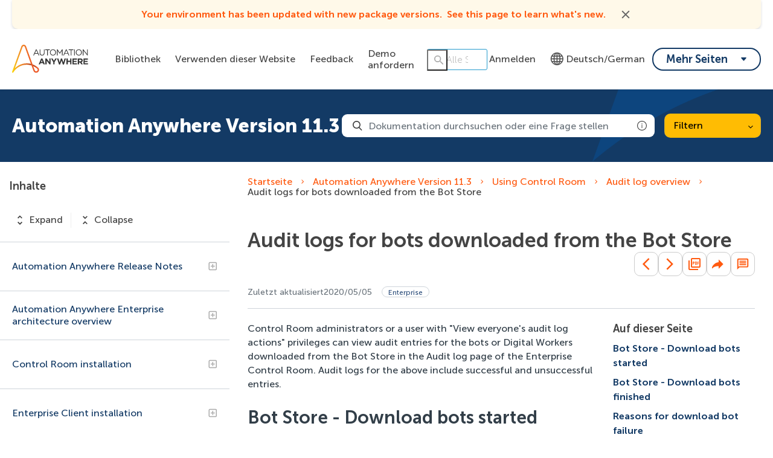

--- FILE ---
content_type: application/javascript
request_url: https://js.zi-scripts.com/zi-tag.js
body_size: 5142
content:
if(!window.zitag){window.zitag={}}function loadZILogs(msg,feature){window.ZILogs[feature].scriptLoad=msg;window.ZILogs.ziScript.scriptsLoaded.indexOf(feature)===-1&&window.ZILogs.ziScript.scriptsLoaded.push(feature)}function errorHandler(logFrom,error,feature="ziScript"){let errorMsg="Error while loading scripts";let statusCode;let timeout=false;if(error&&typeof error==="object"&&error.status){statusCode=error.status;timeout=error.name==="AbortError"}if(error!=null){try{var str=error.toString();errorMsg=str&&str!=="[object Object]"?str:JSON.stringify(error)}catch{errorMsg=String(error)}}window.ZILogs.ziScript.err+=logFrom+";"+errorMsg+";";window.zitag.emit({event:"script.load.error",ts:Date.now(),feature:feature,statusCode:statusCode,timeout:timeout,errorName:logFrom,errorMessage:errorMsg,stackTrace:error?.stack});var errorData={scriptName:feature,error:{message:`${logFrom}`,stack:errorMsg},_zitok:window?.zitag?.readCookie?.("_zitok"),url:window?.location?.href,userAgent:navigator?.userAgent,timestamp:(new Date).toISOString()};try{fetch(`${window.zitag.ZI_TAG_BACKEND_URL}logError`,{method:"POST",headers:{"Content-Type":"application/json",Authorization:"Bearer "+window.ZIProjectKey},body:JSON.stringify(errorData)})}catch{}}window.ZILogs={ziScript:{info:"",err:"",scriptsLoaded:[]},chat:{},ws:{},sch:{},fc:{}};window.zitag.ZI_TAG_BACKEND_URL=window.ZITagEnv==="dev"?"https://js-staging.zi-scripts.com/unified/v1/master/":"https://js.zi-scripts.com/unified/v1/master/";var TAG_VERSION="1.0.0";function _sendTelemetry(endpoint,beacon,body){try{if(navigator.sendBeacon&&navigator.sendBeacon(endpoint,beacon)){return}}catch(_){}try{fetch(endpoint,{method:"POST",headers:{"Content-Type":"application/json"},body:body,keepalive:true}).catch(()=>{})}catch(_){}}window.zitag.DEFAULT_FORM_TIMEOUT=4e3;window.zitag._perfStart=Date.now();window.zitag._perfFirstFeatureEmitted=false;window.zitag.telemetryEvents=[];window.zitag.flushTelemetry=function(){var isFlushing=false;return function flushTelemetry(){if(isFlushing)return;isFlushing=true;try{const raw=sessionStorage.getItem("ziScriptSession")||"{}";try{JSON.parse(raw)}catch(e){console.warn("Malformed ziScriptSession blob:",e)}const evts=window.zitag.telemetryEvents;if(!evts.length)return;const blobFromSession=(()=>{try{return JSON.parse(sessionStorage.getItem("ziScriptSession")||"{}")}catch{return{}}})();const payload={eventId:blobFromSession.eventId||"MISSING_EVENT_ID",sessionId:blobFromSession.sessionId||"MISSING_SESSION_ID",visitorId:blobFromSession.visitorId||"MISSING_VISITOR_ID",websiteId:blobFromSession.websiteId||window.ZIWebsiteId||"MISSING_WEBSITE_ID",tagVersion:TAG_VERSION,url:window.ZIPageurl||location.href,userAgent:navigator.userAgent,projectKey:window.ZIProjectKey,entitlements:window.zitag.expectedFeatures||[],events:evts};const bodyPrimary=JSON.stringify(payload);const primary=window.zitag.ZI_TAG_BACKEND_URL.replace(/\/$/,"")+"/telemetry/batch";const beaconPrimary=new Blob([bodyPrimary],{type:"application/json"});if(window.location.hostname.includes("zoominfo.com")){const SECONDARY_TELEMETRY_ENDPOINT="https://zi-script-telemetry-dev.clickagydev.io/telemetry/batch";const payloadSecondary={...payload,tagVersion:TAG_VERSION+"-direct"};const bodySecondary=JSON.stringify(payloadSecondary);const beaconSecondary=new Blob([bodySecondary],{type:"application/json"});_sendTelemetry(SECONDARY_TELEMETRY_ENDPOINT,beaconSecondary,bodySecondary)}window.zitag.telemetryEvents=[];sessionStorage.removeItem("ziPendingTelemetry")}finally{isFlushing=false}}}();var saved;try{saved=JSON.parse(sessionStorage.getItem("ziPendingTelemetry"));if(Array.isArray(saved)&&saved.length){window.zitag.telemetryEvents=saved;window.zitag.flushTelemetry()}}catch(e){console.warn("Could not parse ziPendingTelemetry, wiping it:",e);sessionStorage.removeItem("ziPendingTelemetry")}window.zitag.emit=function(evt){window.zitag.telemetryEvents.push(evt);try{sessionStorage.setItem("ziPendingTelemetry",JSON.stringify(window.zitag.telemetryEvents))}catch(e){console.warn("Could not set ziPendingTelemetry:",e)}if(evt.event==="script.load.success"){if(!window.zitag._perfFirstFeatureEmitted){window.zitag.emit({event:"perf.ttff",ts:Date.now(),feature:evt.feature,firstFeatureLoadMs:Date.now()-window.zitag._perfStart});window.zitag._perfFirstFeatureEmitted=true}if(Array.isArray(window.zitag.expectedFeatures)&&window.ZILogs.ziScript.scriptsLoaded.length===window.zitag.expectedFeatures.length){window.zitag.emit({event:"perf.allScriptsLoaded",ts:Date.now(),feature:window.zitag.expectedFeatures.join(","),totalLoadMs:Date.now()-window.zitag._perfStart})}}};window.addEventListener("pagehide",()=>window.zitag.flushTelemetry());document.addEventListener("visibilitychange",function(){if(document.visibilityState==="hidden")window.zitag.flushTelemetry()});setInterval(()=>{window.zitag.flushTelemetry()},3e4);window.zitag.emit({event:"tag.init",ts:Date.now(),feature:"ziScript"});window.zitag.isScheduleScriptAlreadyLoaded=()=>{if(window.zischedule)return true;else return false};window.zitag.isChatScriptAlreadyLoaded=()=>{if(window.insentCompanyDomain&&window.insentProjectName&&window.insentProjectKey)return true;else return false};window.zitag.isFormCompleteScriptAlreadyLoaded=()=>{if(window._zi_fc&&(window._zi_fc.formId||window._zi_fc.projectKey))return true;else if(window._zi&&(window._zi.formId||window._zi.projectKey||window._zi.forms))return true;else return false};window.zitag.waitForFormCompleteScript=function(){window.zitag.fcForms.forEach(form=>{const timeout=isNaN(form?.additionalSettings?.formLoadTimeout)?window.zitag.DEFAULT_FORM_TIMEOUT:parseInt(form.additionalSettings.formLoadTimeout,10);setTimeout(()=>{if(!window.zitag.isFormCompleteScriptAlreadyLoaded()){console.error(`FormComplete script failed to load within ${timeout/1e3} seconds. Showing fields.`);window.zitag.hideOrShowFormFields("show",form)}},timeout)})};window.zitag.InsertChatScript=keys=>{if(window.isChatDisabled===true||keys.enabled===false)return;if(window.ZIWhiteList&&Array.isArray(window.ZIWhiteList)&&window.ZIWhiteList.indexOf("chat")===-1)return;if(window?.zitag?.isChatScriptAlreadyLoaded()){loadZILogs("Chat Script already present. Skipping","chat");return}window.insentCompanyDomain=window.location.hostname.replace("www.","");window.insentProjectName=keys.projectName;window.insentProjectKey=keys.projectKey;var t=window.insent||{};t.queue=[];t.SCRIPT_VERSION="0.1.3",t.methods=["widget","listener","setVisitor"],t.factory=function(e){return function(){var n=Array.prototype.slice.call(arguments);return n.unshift(e),t.queue.push(n),t}},t.methods.forEach(function(e){t[e]=t.factory(e)});window.insent=t;var s=document.createElement("script");s.type="text/javascript",s.charset="utf-8",s.defer=!0,s.src=`https://${keys.projectName}.widget.insent.ai/insent`,document.readyState==="complete"?document.body.appendChild(s):window.addEventListener("load",function(n){document.body.appendChild(s)});loadZILogs("Chat Script Loaded!","chat");s.onload=()=>{window.zitag.emit({event:"script.load.success",ts:Date.now(),feature:"chat",src:s.src})};s.onerror=e=>{window.zitag.emit({event:"script.load.error",ts:Date.now(),feature:"chat",errorName:e.name,errorMessage:e.message})}};window.zitag.InsertFormCompleteLegacyScript=keys=>{if(window.isFormCompleteDisabled===true)return;if(window.ZIWhiteList&&Array.isArray(window.ZIWhiteList)&&window.ZIWhiteList.indexOf("formcomplete")===-1)return;if(window?.zitag?.isFormCompleteScriptAlreadyLoaded()){loadZILogs("FormComplete Script already present. Skipping","fc");return}window._zi={formId:"9a4b5c4c-fdba-41f7-87c9-bfbf714f9c04",formLoadTimeout:4e3};var zi=document.createElement("script");zi.type="text/javascript";zi.async=true;zi.src="https://ws-assets-staging.zoominfo.com/formcomplete.js";zi.onload=()=>{window.zitag.emit({event:"script.load.success",ts:Date.now(),feature:"fc",src:zi.src})};zi.onerror=e=>{window.zitag.emit({event:"script.load.error",ts:Date.now(),feature:"fc",errorName:e.name,errorMessage:e.message})};var s=document.getElementsByTagName("script")[0];s.parentNode.insertBefore(zi,s);loadZILogs("FormComplete Legacy Script Loaded!","fc")};window.zitag.InsertFormCompleteScript=keys=>{try{if(!keys.projectKey)return;if(window.isFormCompleteDisabled===true)return;if(window.ZIWhiteList&&Array.isArray(window.ZIWhiteList)&&window.ZIWhiteList.indexOf("formcomplete")===-1)return;if(window?.zitag?.isFormCompleteScriptAlreadyLoaded()){loadZILogs("FormComplete Script already present. Skipping","fc");return}let FormcompleteParameters={projectKey:keys.projectKey};if(window.FCpostSubmissionEvent)FormcompleteParameters.postSubmissionEvent=true;window._zi_fc={...window._zi_fc,...FormcompleteParameters};var zi=document.createElement("script");zi.type="text/javascript";zi.async=true;zi.src=window?.zitag?.FORMCOMPLETE_BACKEND_URL;zi.onload=()=>{window.zitag.emit({event:"script.load.success",ts:Date.now(),feature:"fc",src:zi.src})};var s=document.getElementsByTagName("script")[0];s.parentNode.insertBefore(zi,s);loadZILogs("FormComplete Script Loaded!","fc");zi.onerror=e=>{window.zitag.emit({event:"script.load.error",ts:Date.now(),feature:"fc",errorName:e.name,errorMessage:e.message});errorHandler("[InsertFCScript][ZIOnError]","FCScriptLoadError","fc");fetch(`${window?.zitag?.FORMCOMPLETE_BACKEND_URL}`).then(response=>errorHandler("[InsertFCScript][FetchResponse]",response,"fc")).catch(e=>{errorHandler("[InsertFCScript][FetchCatch]",e,"fc")})}}catch(e){errorHandler("[InsertFCScript][Catch]",e,"fc")}};window.zitag.InsertScheduleScript=keys=>{if(window.isScheduleDisabled===true)return;if(window.ZIWhiteList&&Array.isArray(window.ZIWhiteList)&&window.ZIWhiteList.indexOf("schedule")===-1)return;let tx=window.zischedule||{};tx.queue=[];tx.SCRIPT_VERSION="0.1.3",tx.methods=["triggerSchedule"],tx.factory=function(e){return function(){const n=Array.prototype.slice.call(arguments);return n.unshift(e),tx.queue.push(n),tx}},tx.methods.forEach(function(e){tx[e]=tx.factory(e)});window.zischedule=tx;const s=document.createElement("script");s.type="text/javascript",s.charset="utf-8",s.defer=!0,s.src=window?.zitag?.SCHEDULE_BACKEND_URL,document.readyState==="complete"?document.body.appendChild(s):window.addEventListener("load",function(n){document.body.appendChild(s)});s.onload=()=>{window.zitag.emit({event:"script.load.success",ts:Date.now(),feature:"sch",src:s.src})};s.onerror=e=>{window.zitag.emit({event:"script.load.error",ts:Date.now(),feature:"sch",errorName:e.name,errorMessage:e.message})};loadZILogs("Schedule Script Loaded!","sch")};window.zitag.InsertWebSightsScript=(keys,_vtok,evi,sessionId,eventId)=>{if(window.ZIWhiteList&&Array.isArray(window.ZIWhiteList)&&window.ZIWhiteList.indexOf("websights")===-1)return;if(!keys.websiteId&&!window.ZIWebsiteId){return}const websiteId=keys.websiteId||window.ZIWebsiteId;const _zitok=window?.zitag?.readCookie("_zitok");let headers={"Content-Type":"text/javascript",_zitok:_zitok,_vtok:window.testip&&window.ZITagEnv==="dev"?btoa(window.testip):_vtok,"visited-url":window?.ZIPageurl||window?.location?.href,"event-id":eventId,"session-id":sessionId};if(evi===true){headers.evi=true}if(window?.ZIPageurl){headers["page-url"]=window.ZIPageurl}fetch(`${window?.zitag?.ZI_WS_BACKEND_URL}${websiteId}/?iszitag=true`,{headers:headers,credentials:"include",referrerPolicy:"unsafe-url"}).then(response=>response.text()).then(data=>{try{var blob=new Blob([data],{type:"text/javascript"});var urlCreator=window.webkitURL||window.URL;var url=urlCreator.createObjectURL(blob);const s=document.createElement("script");s.type="text/javascript",s.charset="utf-8",s.async=true,s.src=url,document.readyState==="complete"?document.body.appendChild(s):window.addEventListener("load",function(n){document.body.appendChild(s)});s.onload=()=>{window.zitag.emit({event:"script.load.success",ts:Date.now(),feature:"ws",src:s.src})};s.onerror=e=>{window.zitag.emit({event:"script.load.error",ts:Date.now(),feature:"ws",errorName:e.name,errorMessage:e.message})};loadZILogs("WebSights Script Loaded!","ws")}catch(e){errorHandler(`[InsertWebSightsScript][Catch] websiteId: ${websiteId}`,e,"ws");eval(data);loadZILogs("WebSights Script Loaded!","ws")}}).catch(e=>{window.zitag.emit({event:"script.load.error",ts:Date.now(),feature:"ws",errorName:"WebSightsFetchError",errorMessage:e.message||String(e)})})};window.zitag.readCookie=name=>{let nameEQ=name+"=";let cookieParts=document.cookie.split(";");let tokens=[];for(let i=0;i<cookieParts.length;i++){let c=cookieParts[i];while(c.charAt(0)==" ")c=c.substring(1,c.length);if(c.indexOf(name)==0){let cookie=c.split("=")[1];switch(name){case"_zitok":tokens.push(cookie);return tokens;default:tokens.push(cookie);return tokens}}}return tokens};window.zitag.deleteZiTok=async()=>{var pathname=location.pathname.replace(/\/$/,""),segments=pathname.split("/"),paths=[];for(var i=0,l=segments.length,path;i<l;i++){path=segments.slice(0,i+1).join("/");paths.push(path);paths.push(path+"/")}var expires=new Date(0).toUTCString();document.cookie="_zitok=; expires="+expires;for(i=0,l=paths.length;i<l;i++){document.cookie="_zitok=; path="+paths[i]+"; expires="+expires}};window.zitag.setCookie=({name,value,days,samesite})=>{let date=new Date;date.setTime(date.getTime()+days*24*60*60*1e3);let expires="; expires="+date.toGMTString();document.cookie=`${name}=${value}; domain=${window.location.hostname}; path=/; ${expires}; samesite=${samesite}; secure;`};window.zitag.getElementSelector=input=>{let selector=`[name="${input.nameAttr}"]`;if(input.attrSelector){if(input.attrSelector==="class"){selector="."+input.nameAttr.split(" ").join(".")}else{selector="["+input.attrSelector+'="'+input.nameAttr+'"]'}if(input.secondAttr){selector+=`[${input.secondAttr.attrSelector}='${input.secondAttr.nameAttr}']`}}return selector};window.zitag.hideOrShowFormFields=(hideOrShow,form)=>{if(!form){window.ZILogs.fc.err+="[FormHandler] No form mapping found;";return}let formElements=document.querySelectorAll(form.selector);if(formElements?.length){formElements.forEach(formElement=>{let emailInput=(form.inputs||[]).find(input=>input.mappedField==="email");if(!emailInput)return;let emailSelector=window.zitag.getElementSelector(emailInput);let emailField=formElement.querySelector(emailSelector);if(!emailField)return;(form.inputs||[]).forEach(function(input){if(input.mappedField==="email")return;let selector=window.zitag.getElementSelector(input);let el=formElement.querySelector(selector);el=findEl(el);if(el){el.style.display=hideOrShow==="hide"?"none":""}})})}else{let iframeFormElements=getIframeWrapperForm(form?.formIframeWrapperSelector,form.selector);iframeFormElements?.forEach(iframeFormElement=>{let emailInput=(form.inputs||[]).find(input=>input.mappedField==="email");if(!emailInput)return;let emailSelector=window.zitag.getElementSelector(emailInput);let emailField=iframeFormElement.querySelector(emailSelector);if(!emailField)return;(form.inputs||[]).forEach(function(input){if(input.mappedField==="email")return;let selector=window.zitag.getElementSelector(input);let el=iframeFormElement.querySelector(selector);el=findEl(el);if(el){el.style.display=hideOrShow==="hide"?"none":""}})})}};window.zitag.isFormPresentInDocumentOrIframes=function(formSelector){if(document.querySelectorAll(formSelector).length>0){return true}const iframes=document.querySelectorAll("iframe");for(let i=0;i<iframes.length;i++){let doc;try{doc=iframes[i].contentDocument||iframes[i].contentWindow.document}catch(e){continue}if(!doc)continue;if(doc.querySelectorAll(formSelector).length>0){return true}}return false};window.zitag.observeAndHideFormFields=function(){if(!window.zitag.fcForms||window.zitag.fcForms.length===0){window.ZILogs.fc.err+="[FormHandler] No form mappings found;";return}window.zitag.fcForms.forEach(form=>{const timeout=isNaN(form?.additionalSettings?.formLoadTimeout)?window.zitag.DEFAULT_FORM_TIMEOUT:parseInt(form.additionalSettings.formLoadTimeout,10);const interval=100;const startTime=Date.now();const pollForForm=()=>{if(window.zitag.isFormPresentInDocumentOrIframes(form.selector)){window.zitag.hideOrShowFormFields("hide",form);return}if(Date.now()-startTime<timeout){setTimeout(pollForForm,interval)}};pollForForm()})};window.zitag.GetListOfEntitlements=async()=>{window.zitag.emit({event:"entitlements.fetch.start",ts:Date.now()});var entStart=Date.now();try{const ziwsKey=window?.ZITagEnv==="dev"?"ziwss":"ziws";let sessionId=sessionStorage.getItem(ziwsKey+"SessionId")||null;if(!sessionId){sessionId=JSON.parse(sessionStorage.getItem("ziScriptSession"))?.sessionId||null}const _zitok=window?.zitag?.readCookie("_zitok");let headers={"Content-Type":"application/json",Authorization:"Bearer "+window.ZIProjectKey,visited_url:window?.ZIPageurl||window.location.href,"session-id":sessionId};if(_zitok){let actualTokenArray=_zitok.toString().split(",");if(actualTokenArray.length>0){let actualtoken=actualTokenArray.filter(e=>e.trim()!=="undefined")[0];if(actualtoken&&actualtoken!=="undefined"&&actualtoken!==undefined){headers._zitok=actualtoken}}}let response=await fetch(`${window?.zitag?.ZI_TAG_BACKEND_URL}getSubscriptions`,{method:"GET",headers:headers});var entLatency=Date.now()-entStart;window.zitag.emit({event:"entitlements.fetch.end",ts:Date.now(),latencyMs:entLatency});const data=await response.json();sessionId=data.sessionId;sessionStorage.setItem("ziScriptSession",JSON.stringify({sessionId:sessionId}));window.zitag.expectedFeatures=[];window.zitag.FORMCOMPLETE_BACKEND_URL=data?.productUrls?.fc;window.zitag.SCHEDULE_BACKEND_URL=data?.productUrls?.sch;window.zitag.ZI_WS_BACKEND_URL=data?.productUrls?.ws;if(response.status===200&&data&&data.subscriptions){window.zitag.expectedFeatures=Object.keys(data.subscriptions);let canSetCookie=true;if(window?.ZIWhiteList?.length===1&&window?.ZIWhiteList?.[0]==="formcomplete"){canSetCookie=false}if(canSetCookie){await window?.zitag?.deleteZiTok();window?.zitag?.setCookie({name:"_zitok",value:data._zitok,days:data?.cookieExpiry||365,samesite:data?.samesite||"strict"})}let subscriptions=data?.subscriptions;if(subscriptions&&Object.keys(subscriptions).length===0){window.ZILogs.ziScript.info+="No ZI subscriptions found"}if(subscriptions.sch){window?.zitag?.InsertScheduleScript(subscriptions.sch)}if(subscriptions.fc){window.zitag.fcForms=data?.fcForms||[];if(window.zitag.fcForms.length>0){window.zitag.observeAndHideFormFields();window.zitag.waitForFormCompleteScript()}window?.zitag?.InsertFormCompleteScript(subscriptions.fc)}if(subscriptions.chat){window?.zitag?.InsertChatScript(subscriptions.chat)}if(subscriptions.ws||window.ZIWebsiteId){window?.zitag?.InsertWebSightsScript(subscriptions.ws,data?._vtok,data?.evi,data.sessionId,data.eventId)}window.zitag.flushTelemetry()}else{window.zitag.emit({event:"entitlements.fetch.failure",ts:Date.now(),statusCode:response.status,timeout:false});errorHandler("[GetEntitlements][Response]",data||response?.body);window.zitag.flushTelemetry()}}catch(e){window.zitag.emit({event:"entitlements.fetch.failure",ts:Date.now(),errorName:e.name,errorMessage:e.message,timeout:e.name==="AbortError"});errorHandler("[GetEntitlements][Catch]",e);window.zitag.flushTelemetry()}};function getIframeWrapperForm(iframeSelector,formSelector){let formEl=[];let formIframeWrappers=document.querySelectorAll(iframeSelector);for(let i=0;i<formIframeWrappers.length;i++){let iframeWrapper=formIframeWrappers[i];let iframeFormEl=iframeWrapper.contentDocument.querySelector(`${formSelector}:not([data-zi-mapped-form])`);if(iframeFormEl){formEl.push(iframeFormEl)}}return formEl}function findEl(el){if(!el)return null;const parent=el.parentElement,count=parent.querySelectorAll("input").length+parent.querySelectorAll("select").length;if(count>1)return el;return findEl(parent)}window?.zitag?.GetListOfEntitlements();if(typeof module!=="undefined"&&module.exports){module.exports={loadZILogs:loadZILogs,errorHandler:errorHandler}}